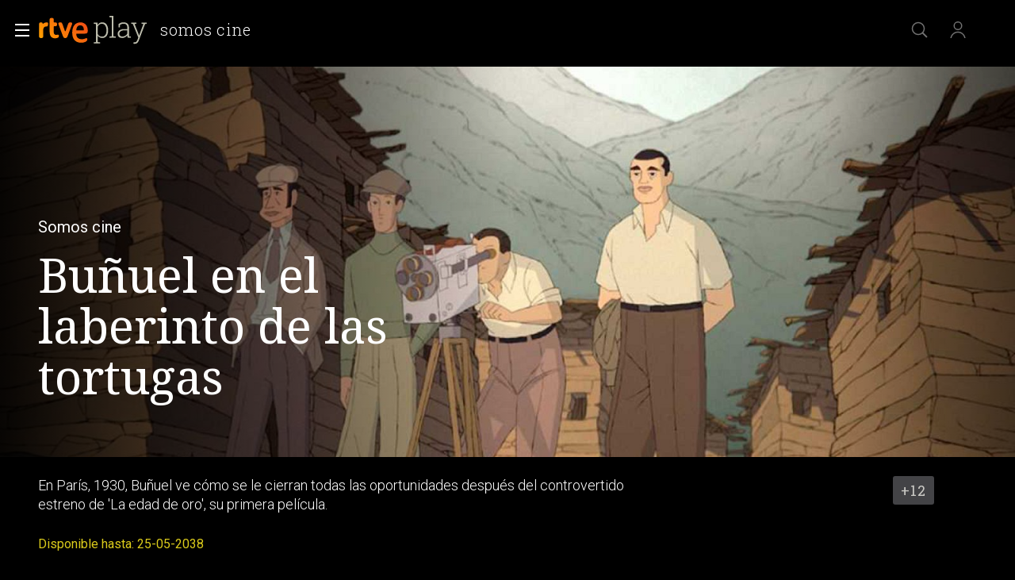

--- FILE ---
content_type: image/svg+xml
request_url: https://css2.rtve.es/css/rtve.2021/i/otros-logos/imdb.svg
body_size: 436
content:
<svg version="1.1" id="imdb_logo" xmlns="http://www.w3.org/2000/svg" xmlns:xlink="http://www.w3.org/1999/xlink" x="0px"
	 y="0px" viewBox="0 0 64 44" xml:space="preserve">
<path fill="#F5C518" d="M58.255,44H5.745C2.572,44,0,41.428,0,38.255V5.745C0,2.572,2.572,0,5.745,0h52.511
	C61.428,0,64,2.572,64,5.745v32.511C64,41.428,61.428,44,58.255,44z"/>
<path d="M6.4,31.6h5.333V12.4H6.4V31.6z M23.117,12.4l-1.194,8.969l-0.742-4.878c-0.215-1.563-0.421-2.926-0.619-4.091h-6.697v19.2
	h4.524l0.018-12.679L20.313,31.6h3.221l1.808-12.958L25.355,31.6h4.511V12.4H23.117z M32,31.6V12.4h8.325
	c1.882,0,3.408,1.515,3.408,3.388v12.423c0,1.871-1.524,3.388-3.408,3.388H32z M38.221,15.855c-0.212-0.114-0.616-0.169-1.205-0.169
	v12.598c0.777,0,1.255-0.14,1.435-0.432c0.179-0.288,0.271-1.067,0.271-2.346v-7.445c0-0.868-0.032-1.423-0.092-1.668
	C38.571,16.148,38.437,15.97,38.221,15.855z M53.792,17.207h0.341c1.915,0,3.467,1.5,3.467,3.347v7.698
	c0,1.849-1.552,3.347-3.467,3.347h-0.341c-1.172,0-2.208-0.561-2.835-1.421l-0.307,1.174h-4.783V12.4h5.103v6.166
	C51.629,17.744,52.645,17.207,53.792,17.207z M52.699,26.57V22.02c0-0.752-0.048-1.245-0.149-1.472
	c-0.101-0.227-0.502-0.373-0.783-0.373c-0.281,0-0.716,0.118-0.8,0.318v1.527v4.695v1.479c0.097,0.219,0.511,0.341,0.8,0.341
	c0.29,0,0.711-0.118,0.799-0.341C52.655,27.971,52.699,27.427,52.699,26.57z"/>
</svg>

--- FILE ---
content_type: image/svg+xml
request_url: https://css2.rtve.es/css/rtve.2021/i/otros-logos/ecart.svg
body_size: 620
content:
<svg id="ecartelera_logo" xmlns="http://www.w3.org/2000/svg" version="1.1" viewBox="0 0 64 44">
  <g opacity=".25">
    <path d="M5.745,0h52.51c3.171,0,5.745,2.574,5.745,5.745v32.51c0,3.171-2.574,5.745-5.745,5.745H5.744c-3.17,0-5.744-2.574-5.744-5.744V5.745C0,2.574,2.574,0,5.745,0Z" fill="#bcfe0a"/>
  </g>
  <path d="M28.917,38.11c-.87,0-1.577-.688-1.577-1.535,0-.868.711-1.574,1.584-1.574l.144.006,10.371-.003v-11.893h-20.858v11.853h5.808c.876.005,1.575.711,1.571,1.575,0,.84-.705,1.527-1.571,1.527h-5.871c-1.676,0-3.039-1.363-3.039-3.039v-11.98c0-.899.391-1.72,1.031-2.286-2.251-2.145-3.08-5.323-2.112-8.427,1.102-3.532,4.198-5.814,7.888-5.814,2.738,0,5.208,1.301,6.745,3.476,1.162-1.619,2.92-2.798,4.925-3.256.603-.14,1.224-.211,1.845-.211,1.934,0,3.812.689,5.287,1.94,1.977,1.636,3.087,4.152,2.959,6.726-.111,2.11-1.04,4.109-2.542,5.562.643.566,1.036,1.388,1.036,2.29v1.094l5.637-1.141c.093-.019.184-.028.275-.028.334,0,.667.118.964.34.364.273.581.722.581,1.201v9.164c0,.39-.172.805-.449,1.082-.301.302-.708.427-1,.446-.067.009-.145.014-.234.014-.923,0-3.157-.599-4.407-.956-.375-.064-.776-.347-1.019-.758-.231-.391-.287-.846-.154-1.249.221-.736.951-1.083,1.533-1.083.135,0,.266.018.388.053l2.24.505v-5.299l-4.395.885v7.748c0,1.676-1.363,3.039-3.039,3.039h-10.473l-.074.003ZM22.354,9.621c-1.435,0-2.834.581-3.84,1.593-.664.668-1.452,1.832-1.439,3.577,0,1.981,1.561,4.233,3.341,4.826.973.364,2.393.393,4.016.393h.87c.274,0,.524-.013.744-.023.198-.009.374-.017.525-.017h2.71c-1.173-1.446-1.83-3.269-1.821-5.177,0-1.216-.462-2.426-1.301-3.405-.978-1.139-2.33-1.767-3.805-1.767ZM35.752,9.624c-3.576.15-5.171,2.713-5.165,5.191.006,2.477,1.622,5.031,5.217,5.155,2.822,0,5.143-2.321,5.143-5.173s-2.329-5.164-5.196-5.173Z" fill="#bcfe0a"/>
</svg>

--- FILE ---
content_type: image/svg+xml
request_url: https://css2.rtve.es/css/rtve.2021/i/otros-logos/wiki.svg
body_size: 301
content:
<svg version="1.1" id="wiki_logo" xmlns="http://www.w3.org/2000/svg" xmlns:xlink="http://www.w3.org/1999/xlink" x="0px"
	 y="0px" viewBox="0 0 64 44" xml:space="preserve">
<path opacity="0.75" fill="#FFFFFF" d="M58.255,44H5.745C2.572,44,0,41.428,0,38.255V5.745C0,2.572,2.572,0,5.745,0h52.511
	C61.428,0,64,2.572,64,5.745v32.511C64,41.428,61.428,44,58.255,44z"/>
<path d="M53.454,8.103c0,0.262-0.212,0.474-0.474,0.474h-1.326c-0.484,0-0.919,0.293-1.101,0.74L38.455,39l-6.093-13.678L25.843,39
	L13.366,9.305c-0.186-0.441-0.618-0.728-1.096-0.728h-1.25c-0.262,0-0.474-0.212-0.474-0.474V7h10.78l-0.03,1.116
	c-0.007,0.257-0.217,0.461-0.474,0.461h-1.804c-0.671,0-1.132,0.677-0.885,1.301l8.76,22.16l4.43-9.602L25.724,9.3
	c-0.187-0.438-0.617-0.723-1.094-0.723h-0.871c-0.262,0-0.474-0.212-0.474-0.474V7h8.096v1.103c0,0.262-0.212,0.474-0.474,0.474
	c-0.683,0-1.144,0.699-0.874,1.327l3.308,7.707l3.378-7.7c0.276-0.629-0.185-1.334-0.871-1.334h-1.266
	c-0.262,0-0.474-0.212-0.474-0.474V7h8.479v1.103c0,0.262-0.212,0.474-0.474,0.474h-1.411c-0.462,0-0.882,0.267-1.077,0.685
	l-5.219,11.16l4.873,11.45l8.526-22.005c0.238-0.623-0.222-1.29-0.889-1.29H44.81c-0.262,0-0.474-0.212-0.474-0.474V7h9.119
	L53.454,8.103L53.454,8.103z"/>
</svg>


--- FILE ---
content_type: application/javascript; charset=UTF-8
request_url: https://dev.visualwebsiteoptimizer.com/j.php?a=864486&u=https%3A%2F%2Fwww.rtve.es%2Fplay%2Fvideos%2Fsomos-cine%2Fbunuel-laberinto-tortugas%2F5807848%2F&vn=2.1&x=true
body_size: 12297
content:
(function(){function _vwo_err(e){function gE(e,a){return"https://dev.visualwebsiteoptimizer.com/ee.gif?a=864486&s=j.php&_cu="+encodeURIComponent(window.location.href)+"&e="+encodeURIComponent(e&&e.message&&e.message.substring(0,1e3)+"&vn=")+(e&&e.code?"&code="+e.code:"")+(e&&e.type?"&type="+e.type:"")+(e&&e.status?"&status="+e.status:"")+(a||"")}var vwo_e=gE(e);try{typeof navigator.sendBeacon==="function"?navigator.sendBeacon(vwo_e):(new Image).src=vwo_e}catch(err){}}try{var extE=0,prevMode=false;window._VWO_Jphp_StartTime = (window.performance && typeof window.performance.now === 'function' ? window.performance.now() : new Date().getTime());;;(function(){window._VWO=window._VWO||{};var aC=window._vwo_code;if(typeof aC==='undefined'){window._vwo_mt='dupCode';return;}if(window._VWO.sCL){window._vwo_mt='dupCode';window._VWO.sCDD=true;try{if(aC){clearTimeout(window._vwo_settings_timer);var h=document.querySelectorAll('#_vis_opt_path_hides');var x=h[h.length>1?1:0];x&&x.remove();}}catch(e){}return;}window._VWO.sCL=true;;window._vwo_mt="live";var localPreviewObject={};var previewKey="_vis_preview_"+864486;var wL=window.location;;try{localPreviewObject[previewKey]=window.localStorage.getItem(previewKey);JSON.parse(localPreviewObject[previewKey])}catch(e){localPreviewObject[previewKey]=""}try{window._vwo_tm="";var getMode=function(e){var n;if(window.name.indexOf(e)>-1){n=window.name}else{n=wL.search.match("_vwo_m=([^&]*)");n=n&&atob(decodeURIComponent(n[1]))}return n&&JSON.parse(n)};var ccMode=getMode("_vwo_cc");if(window.name.indexOf("_vis_heatmap")>-1||window.name.indexOf("_vis_editor")>-1||ccMode||window.name.indexOf("_vis_preview")>-1){try{if(ccMode){window._vwo_mt=decodeURIComponent(wL.search.match("_vwo_m=([^&]*)")[1])}else if(window.name&&JSON.parse(window.name)){window._vwo_mt=window.name}}catch(e){if(window._vwo_tm)window._vwo_mt=window._vwo_tm}}else if(window._vwo_tm.length){window._vwo_mt=window._vwo_tm}else if(location.href.indexOf("_vis_opt_preview_combination")!==-1&&location.href.indexOf("_vis_test_id")!==-1){window._vwo_mt="sharedPreview"}else if(localPreviewObject[previewKey]){window._vwo_mt=JSON.stringify(localPreviewObject)}if(window._vwo_mt!=="live"){;if(typeof extE!=="undefined"){extE=1}if(!getMode("_vwo_cc")){(function(){var cParam='';try{if(window.VWO&&window.VWO.appliedCampaigns){var campaigns=window.VWO.appliedCampaigns;for(var cId in campaigns){if(campaigns.hasOwnProperty(cId)){var v=campaigns[cId].v;if(cId&&v){cParam='&c='+cId+'-'+v+'-1';break;}}}}}catch(e){}var prevMode=false;_vwo_code.load('https://dev.visualwebsiteoptimizer.com/j.php?mode='+encodeURIComponent(window._vwo_mt)+'&a=864486&f=1&u='+encodeURIComponent(window._vis_opt_url||document.URL)+'&eventArch=true'+'&x=true'+cParam,{sL:window._vwo_code.sL});if(window._vwo_code.sL){prevMode=true;}})();}else{(function(){window._vwo_code&&window._vwo_code.finish();_vwo_ccc={u:"/j.php?a=864486&u=https%3A%2F%2Fwww.rtve.es%2Fplay%2Fvideos%2Fsomos-cine%2Fbunuel-laberinto-tortugas%2F5807848%2F&vn=2.1&x=true"};var s=document.createElement("script");s.src="https://app.vwo.com/visitor-behavior-analysis/dist/codechecker/cc.min.js?r="+Math.random();document.head.appendChild(s)})()}}}catch(e){var vwo_e=new Image;vwo_e.src="https://dev.visualwebsiteoptimizer.com/ee.gif?s=mode_det&e="+encodeURIComponent(e&&e.stack&&e.stack.substring(0,1e3)+"&vn=");aC&&window._vwo_code.finish()}})();
;;window._vwo_cookieDomain="rtve.es";;;;_vwo_surveyAssetsBaseUrl="https://cdn.visualwebsiteoptimizer.com/";;if(prevMode){return}if(window._vwo_mt === "live"){window.VWO=window.VWO||[];window._vwo_acc_id=864486;window.VWO._=window.VWO._||{};;;window.VWO.visUuid="DC34DB232B0C0564973547EAE34710E7A|21aad6f0c07e942f3bf679ad308b848b";
;_vwo_code.sT=_vwo_code.finished();(function(c,a,e,d,b,z,g,sT){if(window.VWO._&&window.VWO._.isBot)return;const cookiePrefix=window._vwoCc&&window._vwoCc.cookiePrefix||"";const useLocalStorage=sT==="ls";const cookieName=cookiePrefix+"_vwo_uuid_v2";const escapedCookieName=cookieName.replace(/([.*+?^${}()|[\]\\])/g,"\\$1");const cookieDomain=g;function getValue(){if(useLocalStorage){return localStorage.getItem(cookieName)}else{const regex=new RegExp("(^|;\\s*)"+escapedCookieName+"=([^;]*)");const match=e.cookie.match(regex);return match?decodeURIComponent(match[2]):null}}function setValue(value,days){if(useLocalStorage){localStorage.setItem(cookieName,value)}else{e.cookie=cookieName+"="+value+"; expires="+new Date(864e5*days+ +new Date).toGMTString()+"; domain="+cookieDomain+"; path=/"}}let existingValue=null;if(sT){const cookieRegex=new RegExp("(^|;\\s*)"+escapedCookieName+"=([^;]*)");const cookieMatch=e.cookie.match(cookieRegex);const cookieValue=cookieMatch?decodeURIComponent(cookieMatch[2]):null;const lsValue=localStorage.getItem(cookieName);if(useLocalStorage){if(lsValue){existingValue=lsValue;if(cookieValue){e.cookie=cookieName+"=; expires=Thu, 01 Jan 1970 00:00:01 GMT; domain="+cookieDomain+"; path=/"}}else if(cookieValue){localStorage.setItem(cookieName,cookieValue);e.cookie=cookieName+"=; expires=Thu, 01 Jan 1970 00:00:01 GMT; domain="+cookieDomain+"; path=/";existingValue=cookieValue}}else{if(cookieValue){existingValue=cookieValue;if(lsValue){localStorage.removeItem(cookieName)}}else if(lsValue){e.cookie=cookieName+"="+lsValue+"; expires="+new Date(864e5*366+ +new Date).toGMTString()+"; domain="+cookieDomain+"; path=/";localStorage.removeItem(cookieName);existingValue=lsValue}}a=existingValue||a}else{const regex=new RegExp("(^|;\\s*)"+escapedCookieName+"=([^;]*)");const match=e.cookie.match(regex);a=match?decodeURIComponent(match[2]):a}-1==e.cookie.indexOf("_vis_opt_out")&&-1==d.location.href.indexOf("vwo_opt_out=1")&&(window.VWO.visUuid=a),a=a.split("|"),b=new Image,g=window._vis_opt_domain||c||d.location.hostname.replace(/^www\./,""),b.src="https://dev.visualwebsiteoptimizer.com/eu01/v.gif?cd="+(window._vis_opt_cookieDays||0)+"&a=864486&d="+encodeURIComponent(d.location.hostname.replace(/^www\./,"") || c)+"&u="+a[0]+"&h="+a[1]+"&t="+z,d.vwo_iehack_queue=[b],setValue(a.join("|"),366)})("rtve.es",window.VWO.visUuid,document,window,0,_vwo_code.sT,"rtve.es","false"||null);
;clearTimeout(window._vwo_settings_timer);window._vwo_settings_timer=null;;;;;var vwoCode=window._vwo_code;if(vwoCode.filterConfig&&vwoCode.filterConfig.filterTime==="balanced"){vwoCode.removeLoaderAndOverlay()}var vwo_CIF=false;var UAP=false;;;var _vwo_style=document.getElementById('_vis_opt_path_hides'),_vwo_css=(vwoCode.hide_element_style?vwoCode.hide_element_style():'{opacity:0 !important;filter:alpha(opacity=0) !important;background:none !important;transition:none !important;}')+':root {--vwo-el-opacity:0 !important;--vwo-el-filter:alpha(opacity=0) !important;--vwo-el-bg:none !important;--vwo-el-ts:none !important;}',_vwo_text=window._vwo_code.sL ? '' : "" + _vwo_css;if (_vwo_style) { var e = _vwo_style.classList.contains("_vis_hide_layer") && _vwo_style; if (UAP && !UAP() && vwo_CIF && !vwo_CIF()) { e ? e.parentNode.removeChild(e) : _vwo_style.parentNode.removeChild(_vwo_style) } else { if (e) { var t = _vwo_style = document.createElement("style"), o = document.getElementsByTagName("head")[0], s = document.querySelector("#vwoCode"); t.setAttribute("id", "_vis_opt_path_hides"), s && t.setAttribute("nonce", s.nonce), t.setAttribute("type", "text/css"), o.appendChild(t) } if (_vwo_style.styleSheet) _vwo_style.styleSheet.cssText = _vwo_text; else { var l = document.createTextNode(_vwo_text); _vwo_style.appendChild(l) } e ? e.parentNode.removeChild(e) : _vwo_style.removeChild(_vwo_style.childNodes[0])}};window.VWO.ssMeta = { enabled: 0, noSS: 0 };;;VWO._=VWO._||{};window._vwo_clicks=false;VWO._.allSettings=(function(){return{dataStore:{campaigns:{94:{"id":94,"ss":null,"triggers":[16709430],"name":"Flujo login\/registro (total interacción)","metrics":[{"id":1,"metricId":0,"type":"g"},{"id":2,"metricId":0,"type":"g"}],"status":"RUNNING","type":"INSIGHTS_FUNNEL","version":16,"exclude_url":"","stag":0,"comb_n":{"1":"website"},"goals":{"2":{"url":"#gigya-login-form > div.gigya-layout-row.with-divider > div.gigya-layout-cell.responsive.with-site-login > a, #gigya-login-form > div.gigya-layout-row.with-divider > div.gigya-layout-cell.responsive.with-site-login > div.gigya-composite-control.gigya-composite-control-submit > input","identifier":"vwo_dom_click","mca":true,"type":"CUSTOM_GOAL"},"1":{"url":["open_users"],"identifier":"vwo_dom_click","mca":true,"type":"CUSTOM_GOAL"}},"clickmap":0,"sections":{"1":{"triggers":[],"globalWidgetSnippetIds":{"1":[]},"path":"","variations":{"1":[]}}},"mt":{"2":"16709451","1":"16709448"},"combs":{"1":1},"ibe":1,"multiple_domains":0,"ep":1752754836000,"globalCode":[],"manual":false,"segment_code":"(_vwo_s().f_b(_vwo_s().gC('UID')))","urlRegex":".*","pc_traffic":100}, 99:{"id":99,"ss":null,"triggers":[16709313],"name":"Prueba acceso login\/registro (RRSS) (Audiencia segmentada)","metrics":[{"id":1,"metricId":0,"type":"g"},{"id":2,"metricId":0,"type":"g"}],"status":"RUNNING","type":"INSIGHTS_FUNNEL","version":10,"exclude_url":"","stag":0,"comb_n":{"1":"website"},"goals":{"2":{"url":"#Facebook_btn > div, #Google_btn > div, #Twitter_btn > div, #Apple_btn > div","identifier":"vwo_dom_click","mca":true,"type":"CUSTOM_GOAL"},"1":{"url":["open_users"],"identifier":"vwo_dom_click","mca":true,"type":"CUSTOM_GOAL"}},"clickmap":0,"sections":{"1":{"triggers":[],"globalWidgetSnippetIds":{"1":[]},"path":"","variations":{"1":[]}}},"mt":{"2":"16709319","1":"16709316"},"combs":{"1":1},"ibe":1,"multiple_domains":0,"ep":1753698615000,"globalCode":[],"manual":false,"segment_code":"(_vwo_s().f_b(_vwo_s().gC('UID')))","urlRegex":".*","pc_traffic":100}, 98:{"id":98,"ss":null,"triggers":[16709076],"name":"Prueba acceso login\/registro (login) (Audiencia segmentada)","metrics":[{"id":1,"metricId":0,"type":"g"},{"id":2,"metricId":0,"type":"g"}],"status":"RUNNING","type":"INSIGHTS_FUNNEL","version":8,"exclude_url":"","stag":0,"comb_n":{"1":"website"},"goals":{"2":{"url":"#gigya-login-form > div.gigya-layout-row.with-divider > div.gigya-layout-cell.responsive.with-site-login > div.gigya-composite-control.gigya-composite-control-submit > input","identifier":"vwo_dom_click","mca":true,"type":"CUSTOM_GOAL"},"1":{"url":["open_users"],"identifier":"vwo_dom_click","mca":true,"type":"CUSTOM_GOAL"}},"clickmap":0,"sections":{"1":{"triggers":[],"globalWidgetSnippetIds":{"1":[]},"path":"","variations":{"1":[]}}},"mt":{"2":"16709082","1":"16709079"},"combs":{"1":1},"ibe":1,"multiple_domains":0,"ep":1753697708000,"globalCode":[],"manual":false,"segment_code":"(_vwo_s().f_b(_vwo_s().gC('UID')))","urlRegex":".*","pc_traffic":100}, 47:{"id":47,"ss":null,"triggers":[11888746],"name":"Click inicio de sesión Report","metrics":[{"id":1,"metricId":1300483,"type":"m"}],"status":"RUNNING","type":"INSIGHTS_METRIC","version":2,"exclude_url":"","stag":0,"comb_n":[],"goals":{"1":{"url":"#open_users > a","identifier":"vwo_dom_click","mca":false,"type":"CUSTOM_GOAL"}},"clickmap":0,"sections":{"1":{"triggers":[],"path":"","variations":[]}},"mt":{"1":"11888749"},"combs":[],"ibe":1,"multiple_domains":0,"ep":1741083634000,"globalCode":[],"manual":false,"segment_code":"true","urlRegex":".*","pc_traffic":100}, 61:{"id":61,"ss":null,"triggers":[15815129],"name":"Click en Registro Report","metrics":[{"id":1,"metricId":1591970,"type":"m"}],"status":"RUNNING","type":"INSIGHTS_METRIC","version":2,"exclude_url":"","stag":0,"comb_n":[],"cEV":1,"goals":{"1":{"url":".boton, #gigya-login-form > div:nth-child(2) > div:nth-child(2) > div:nth-child(11) > input:nth-child(1)","identifier":"vwo_dom_click","mca":false,"type":"CUSTOM_GOAL"}},"clickmap":0,"sections":{"1":{"triggers":[],"path":"","variations":[]}},"mt":{"1":"15815132"},"combs":[],"ibe":1,"multiple_domains":0,"ep":1751572204000,"globalCode":[],"manual":false,"segment_code":"true","urlRegex":".*","pc_traffic":100}, 55:{"id":55,"ss":null,"triggers":[12819060],"name":"Click Episodios Valle Salvaje","metrics":[{"id":15,"metricId":0,"type":"g"}],"status":"RUNNING","type":"TRACK","version":1,"exclude_url":"","funnel":[{"id":58,"ss":null,"triggers":["8834487"],"name":"New Funnel","status":"RUNNING","isSpaRevertFeatureEnabled":true,"type":"FUNNEL","version":1,"exclude_url":"","v":1,"goals":[{"id":16,"type":"SEPARATE_PAGE"},{"id":17,"type":"SEPARATE_PAGE"},{"id":15,"type":"CLICK_ELEMENT"}],"clickmap":0,"sections":{"1":{"variations":[],"path":""}},"comb_n":{"1":"Website"},"combs":{"1":1},"ibe":1,"multiple_domains":0,"ep":1743506270000,"globalCode":[],"manual":false,"segment_code":"true","urlRegex":".*","pc_traffic":100}],"stag":0,"comb_n":{"1":"Website"},"goals":{"15":{"mca":false,"pUrl":"^https\\:\\\/\\\/rtve\\.es\\\/play\\\/videos\\\/valle\\-salvaje\\\/?(?:[\\?#].*)?$","pExcludeUrl":"","type":"CLICK_ELEMENT","url":"#topPage > div > div:nth-child(4) > section > nav > ul > li:nth-child(2) > a"}},"clickmap":0,"sections":{"1":{"triggers":[],"path":"","variations":[]}},"mt":{"15":"12819324"},"combs":{"1":1},"ibe":1,"multiple_domains":0,"ep":1743506054000,"globalCode":[],"manual":false,"segment_code":"true","urlRegex":"^https\\:\\\/\\\/rtve\\.es\\\/.*$","pc_traffic":100}, 56:{"id":56,"ss":null,"triggers":[12819231],"name":"Página RTVE Play","metrics":[{"id":16,"metricId":0,"type":"g"}],"status":"RUNNING","type":"TRACK","version":1,"exclude_url":"","funnel":[{"id":58,"ss":null,"triggers":["8834487"],"name":"New Funnel","status":"RUNNING","isSpaRevertFeatureEnabled":true,"type":"FUNNEL","version":1,"exclude_url":"","v":1,"goals":[{"id":16,"type":"SEPARATE_PAGE"},{"id":17,"type":"SEPARATE_PAGE"},{"id":15,"type":"CLICK_ELEMENT"}],"clickmap":0,"sections":{"1":{"variations":[],"path":""}},"comb_n":{"1":"Website"},"combs":{"1":1},"ibe":1,"multiple_domains":0,"ep":1743506270000,"globalCode":[],"manual":false,"segment_code":"true","urlRegex":".*","pc_traffic":100}],"stag":0,"comb_n":{"1":"Website"},"goals":{"16":{"excludeUrl":"","mca":false,"type":"SEPARATE_PAGE","urlRegex":"^https\\:\\\/\\\/rtve\\.es\\\/play\\\/?(?:[\\?#].*)?$","pUrl":"","pExcludeUrl":""}},"clickmap":0,"sections":{"1":{"triggers":[],"path":"","variations":[]}},"mt":{"16":"12819318"},"combs":{"1":1},"ibe":1,"multiple_domains":0,"ep":1743506207000,"globalCode":[],"manual":false,"segment_code":"true","urlRegex":"^https\\:\\\/\\\/rtve\\.es\\\/.*$","pc_traffic":100}, 57:{"id":57,"ss":null,"triggers":[12819267],"name":"Página Valle Salvaje","metrics":[{"id":17,"metricId":0,"type":"g"}],"status":"RUNNING","type":"TRACK","version":1,"exclude_url":"","funnel":[{"id":58,"ss":null,"triggers":["8834487"],"name":"New Funnel","status":"RUNNING","isSpaRevertFeatureEnabled":true,"type":"FUNNEL","version":1,"exclude_url":"","v":1,"goals":[{"id":16,"type":"SEPARATE_PAGE"},{"id":17,"type":"SEPARATE_PAGE"},{"id":15,"type":"CLICK_ELEMENT"}],"clickmap":0,"sections":{"1":{"variations":[],"path":""}},"comb_n":{"1":"Website"},"combs":{"1":1},"ibe":1,"multiple_domains":0,"ep":1743506270000,"globalCode":[],"manual":false,"segment_code":"true","urlRegex":".*","pc_traffic":100}],"stag":0,"comb_n":{"1":"Website"},"goals":{"17":{"excludeUrl":"","mca":false,"type":"SEPARATE_PAGE","urlRegex":"^https\\:\\\/\\\/rtve\\.es\\\/play\\\/videos\\\/valle\\-salvaje\\\/?(?:[\\?#].*)?$","pUrl":"","pExcludeUrl":""}},"clickmap":0,"sections":{"1":{"triggers":[],"path":"","variations":[]}},"mt":{"17":"12819321"},"combs":{"1":1},"ibe":1,"multiple_domains":0,"ep":1743506239000,"globalCode":[],"manual":false,"segment_code":"true","urlRegex":"^https\\:\\\/\\\/rtve\\.es\\\/.*$","pc_traffic":100}, 68:{"id":68,"ss":null,"triggers":[16008329],"name":"Click verificar código Report","metrics":[{"id":1,"metricId":1602230,"type":"m"}],"status":"RUNNING","type":"INSIGHTS_METRIC","version":2,"exclude_url":"","stag":0,"comb_n":[],"cEV":1,"goals":{"1":{"url":"VERIFICAR","identifier":"vwo_dom_click","mca":false,"type":"CUSTOM_GOAL"}},"clickmap":0,"sections":{"1":{"triggers":[],"path":"","variations":[]}},"mt":{"1":"16008332"},"combs":[],"ibe":1,"multiple_domains":0,"ep":1752068663000,"globalCode":[],"manual":false,"segment_code":"true","urlRegex":".*","pc_traffic":100}, 71:{"id":71,"ss":null,"triggers":[16038467],"name":"Prueba acceso login\/registro (crear cuenta)","metrics":[{"id":1,"metricId":0,"type":"g"},{"id":2,"metricId":0,"type":"g"},{"id":3,"metricId":0,"type":"g"},{"id":4,"metricId":0,"type":"g"}],"status":"RUNNING","type":"INSIGHTS_FUNNEL","version":4,"exclude_url":"","stag":0,"comb_n":{"1":"website"},"cEV":1,"goals":{"3":{"url":"#register-site-login > div.gigya-composite-control.gigya-composite-control-submit > input","identifier":"vwo_dom_click","mca":true,"type":"CUSTOM_GOAL"},"1":{"url":["open_users"],"identifier":"vwo_dom_click","mca":true,"type":"CUSTOM_GOAL"},"4":{"url":"#gigya-otp-update-form > div:nth-child(3) > div.gigya-composite-control.gigya-composite-control-submit > input","identifier":"vwo_dom_click","mca":true,"type":"CUSTOM_GOAL"},"2":{"url":"CREAR UNA CUENTA NUEVA","identifier":"vwo_dom_click","mca":true,"type":"CUSTOM_GOAL"}},"clickmap":0,"sections":{"1":{"triggers":[],"globalWidgetSnippetIds":{"1":[]},"path":"","variations":{"1":[]}}},"mt":{"3":"16038476","1":"16038470","4":"16038479","2":"16038473"},"combs":{"1":1},"ibe":1,"multiple_domains":0,"ep":1752141967000,"globalCode":[],"manual":false,"segment_code":"true","urlRegex":".*","pc_traffic":100}, 74:{"id":74,"ss":null,"triggers":[16038893],"name":"Prueba acceso login\/registro (login)","metrics":[{"id":1,"metricId":0,"type":"g"},{"id":2,"metricId":0,"type":"g"}],"status":"RUNNING","type":"INSIGHTS_FUNNEL","version":6,"exclude_url":"","stag":0,"comb_n":{"1":"website"},"cEV":1,"goals":{"2":{"url":"#gigya-login-form > div.gigya-layout-row.with-divider > div.gigya-layout-cell.responsive.with-site-login > div.gigya-composite-control.gigya-composite-control-submit > input","identifier":"vwo_dom_click","mca":true,"type":"CUSTOM_GOAL"},"1":{"url":["open_users"],"identifier":"vwo_dom_click","mca":true,"type":"CUSTOM_GOAL"}},"clickmap":0,"sections":{"1":{"triggers":[],"globalWidgetSnippetIds":{"1":[]},"path":"","variations":{"1":[]}}},"mt":{"2":"16038899","1":"16038896"},"combs":{"1":1},"ibe":1,"multiple_domains":0,"ep":1752143567000,"globalCode":[],"manual":false,"segment_code":"true","urlRegex":".*","pc_traffic":100}, 80:{"id":80,"ss":null,"triggers":[16050305],"name":"Click verificar código (By VWO Support) Report","metrics":[{"id":1,"metricId":1605797,"type":"m"}],"status":"RUNNING","type":"INSIGHTS_METRIC","version":2,"exclude_url":"","stag":0,"comb_n":[],"cEV":1,"goals":{"1":{"url":["gigya-input-submit"],"identifier":"vwo_dom_click","mca":false,"type":"CUSTOM_GOAL"}},"clickmap":0,"sections":{"1":{"triggers":[],"path":"","variations":[]}},"mt":{"1":"16050308"},"combs":[],"ibe":1,"multiple_domains":0,"ep":1752165643000,"globalCode":[],"manual":false,"segment_code":"true","urlRegex":".*","pc_traffic":100}, 81:{"id":81,"ss":null,"triggers":[16057295],"name":"Click verificar código 1 Report","metrics":[{"id":1,"metricId":1606430,"type":"m"}],"status":"RUNNING","type":"INSIGHTS_METRIC","version":2,"exclude_url":"","stag":0,"comb_n":[],"cEV":1,"goals":{"1":{"url":"#gigya-otp-update-form > div:nth-of-type(3) > div:nth-of-type(1) > input:nth-of-type(1)","identifier":"vwo_dom_click","mca":false,"type":"CUSTOM_GOAL"}},"clickmap":0,"sections":{"1":{"triggers":[],"path":"","variations":[]}},"mt":{"1":"16057298"},"combs":[],"ibe":1,"multiple_domains":0,"ep":1752180989000,"globalCode":[],"manual":false,"segment_code":"true","urlRegex":".*","pc_traffic":100}, 25:{"id":25,"ss":null,"triggers":[8541074],"name":"Crear nueva cuenta","metrics":[],"status":"RUNNING","type":"ANALYZE_FORM","version":2,"exclude_url":"","stag":0,"comb_n":{"1":"website"},"forms":["form[id='gigya-register-form']"],"goals":{"1":{"excludeUrl":"","mca":false,"pUrl":"^.*$","urlRegex":"^.*$","type":"ENGAGEMENT"}},"clickmap":0,"segment_code":"true","mt":[],"combs":{"1":1},"ibe":1,"multiple_domains":0,"ep":1727857940000,"globalCode":[],"manual":false,"sections":{"1":{"triggers":[],"path":"","variations":{"1":[]}}},"urlRegex":"^https\\:\\\/\\\/rtve\\.es.*$","pc_traffic":100}, 33:{"id":33,"ss":null,"triggers":[8834559],"name":"Click verificar código","metrics":[{"id":12,"metricId":0,"type":"g"}],"status":"RUNNING","type":"TRACK","version":1,"exclude_url":"","stag":0,"comb_n":{"1":"Website"},"goals":{"12":{"mca":false,"pUrl":"^https\\:\\\/\\\/rtve\\.es.*$","pExcludeUrl":"","type":"CLICK_ELEMENT","url":"#gigya-otp-update-form > div:nth-child(3) > div.gigya-composite-control.gigya-composite-control-submit > input"}},"clickmap":0,"sections":{"1":{"triggers":[],"path":"","variations":[]}},"mt":{"12":"8834562"},"combs":{"1":1},"ibe":1,"multiple_domains":0,"ep":1729067453000,"globalCode":[],"manual":false,"segment_code":"true","urlRegex":"^https\\:\\\/\\\/rtve\\.es.*$","pc_traffic":100}, 26:{"id":26,"ss":null,"triggers":[8834232],"name":"Inicio sesión","metrics":[{"id":6,"metricId":0,"type":"g"}],"status":"RUNNING","type":"TRACK","version":1,"exclude_url":"","stag":0,"comb_n":{"1":"Website"},"goals":{"6":{"mca":false,"pUrl":"^https\\:\\\/\\\/rtve\\.es.*$","pExcludeUrl":"","type":"CLICK_ELEMENT","url":"#gigya-login-form > div.gigya-layout-row.with-divider > div.gigya-layout-cell.responsive.with-site-login > div.gigya-composite-control.gigya-composite-control-submit > input"}},"clickmap":0,"sections":{"1":{"triggers":[],"path":"","variations":[]}},"mt":{"6":"8834235"},"combs":{"1":1},"ibe":1,"multiple_domains":0,"ep":1729066547000,"globalCode":[],"manual":false,"segment_code":"true","urlRegex":"^https\\:\\\/\\\/rtve\\.es.*$","pc_traffic":100}, 27:{"id":27,"ss":null,"triggers":[8834313],"name":"Crear cuenta","metrics":[{"id":7,"metricId":0,"type":"g"}],"status":"RUNNING","type":"TRACK","version":1,"stag":0,"exclude_url":"","funnel":[{"id":32,"ss":null,"triggers":["8834487"],"name":"crear cuenta facebook","status":"RUNNING","isSpaRevertFeatureEnabled":true,"type":"FUNNEL","version":1,"exclude_url":"","v":2,"goals":[{"id":7,"type":"CLICK_ELEMENT"},{"id":8,"type":"CLICK_ELEMENT"},{"id":9,"type":"CLICK_ELEMENT"}],"clickmap":0,"sections":{"1":{"variations":[],"path":""}},"comb_n":{"1":"Website"},"combs":{"1":1},"ibe":1,"multiple_domains":0,"ep":1729067300000,"globalCode":[],"manual":false,"segment_code":"true","urlRegex":".*","pc_traffic":100}],"comb_n":{"1":"Website"},"cEV":1,"goals":{"7":{"mca":false,"pUrl":"^https\\:\\\/\\\/rtve\\.es.*$","pExcludeUrl":"","type":"CLICK_ELEMENT","url":"#gigya-login-form > div.gigya-layout-row.with-divider > div.gigya-layout-cell.responsive.with-site-login > a"}},"clickmap":0,"sections":{"1":{"triggers":[],"path":"","variations":[]}},"mt":{"7":"17693118"},"combs":{"1":1},"ibe":1,"multiple_domains":0,"ep":1729066630000,"globalCode":[],"manual":false,"segment_code":"true","urlRegex":"^https\\:\\\/\\\/rtve\\.es.*$","pc_traffic":100}, 28:{"id":28,"ss":null,"triggers":[8834331],"name":"Click crear cuenta red social","metrics":[{"id":8,"metricId":0,"type":"g"}],"status":"RUNNING","type":"TRACK","version":1,"stag":0,"exclude_url":"","funnel":[{"id":32,"ss":null,"triggers":["8834487"],"name":"crear cuenta facebook","status":"RUNNING","isSpaRevertFeatureEnabled":true,"type":"FUNNEL","version":1,"exclude_url":"","v":2,"goals":[{"id":7,"type":"CLICK_ELEMENT"},{"id":8,"type":"CLICK_ELEMENT"},{"id":9,"type":"CLICK_ELEMENT"}],"clickmap":0,"sections":{"1":{"variations":[],"path":""}},"comb_n":{"1":"Website"},"combs":{"1":1},"ibe":1,"multiple_domains":0,"ep":1729067300000,"globalCode":[],"manual":false,"segment_code":"true","urlRegex":".*","pc_traffic":100}],"comb_n":{"1":"Website"},"cEV":1,"goals":{"8":{"mca":false,"pUrl":"^https\\:\\\/\\\/rtve\\.es.*$","pExcludeUrl":"","type":"CLICK_ELEMENT","url":"#register-site-login > div:nth-child(1) > button"}},"clickmap":0,"sections":{"1":{"triggers":[],"path":"","variations":[]}},"mt":{"8":"17693121"},"combs":{"1":1},"ibe":1,"multiple_domains":0,"ep":1729066728000,"globalCode":[],"manual":false,"segment_code":"true","urlRegex":"^https\\:\\\/\\\/rtve\\.es.*$","pc_traffic":100}, 29:{"id":29,"ss":null,"triggers":[8834361],"name":"Crear cuenta facebook","metrics":[{"id":9,"metricId":0,"type":"g"}],"status":"RUNNING","type":"TRACK","version":1,"stag":0,"exclude_url":"","funnel":[{"id":32,"ss":null,"triggers":["8834487"],"name":"crear cuenta facebook","status":"RUNNING","isSpaRevertFeatureEnabled":true,"type":"FUNNEL","version":1,"exclude_url":"","v":2,"goals":[{"id":7,"type":"CLICK_ELEMENT"},{"id":8,"type":"CLICK_ELEMENT"},{"id":9,"type":"CLICK_ELEMENT"}],"clickmap":0,"sections":{"1":{"variations":[],"path":""}},"comb_n":{"1":"Website"},"combs":{"1":1},"ibe":1,"multiple_domains":0,"ep":1729067300000,"globalCode":[],"manual":false,"segment_code":"true","urlRegex":".*","pc_traffic":100}],"comb_n":{"1":"Website"},"cEV":1,"goals":{"9":{"mca":false,"pUrl":"^https\\:\\\/\\\/rtve\\.es\\\/?(?:[\\?#].*)?$","pExcludeUrl":"","type":"CLICK_ELEMENT","url":"#Facebook_btn > div"}},"clickmap":0,"sections":{"1":{"triggers":[],"path":"","variations":[]}},"mt":{"9":"17693124"},"combs":{"1":1},"ibe":1,"multiple_domains":0,"ep":1729066830000,"globalCode":[],"manual":false,"segment_code":"true","urlRegex":"^https\\:\\\/\\\/rtve\\.es.*$","pc_traffic":100}, 30:{"id":30,"ss":null,"triggers":[8834382],"name":"Click crear cuenta Gmail","metrics":[{"id":10,"metricId":0,"type":"g"}],"status":"RUNNING","type":"TRACK","version":1,"exclude_url":"","stag":0,"comb_n":{"1":"Website"},"goals":{"10":{"mca":false,"pUrl":"^https\\:\\\/\\\/rtve\\.es.*$","pExcludeUrl":"","type":"CLICK_ELEMENT","url":"#Google_btn > div"}},"clickmap":0,"sections":{"1":{"triggers":[],"path":"","variations":[]}},"mt":{"10":"8834385"},"combs":{"1":1},"ibe":1,"multiple_domains":0,"ep":1729066898000,"globalCode":[],"manual":false,"segment_code":"true","urlRegex":"^https\\:\\\/\\\/rtve\\.es.*$","pc_traffic":100}, 3:{"aK":1,"wl":"","ss":null,"triggers":[18640580],"name":"Recording","metrics":[],"status":"RUNNING","cEV":1,"bl":"","type":"ANALYZE_RECORDING","sections":{"1":{"triggers":[],"globalWidgetSnippetIds":{"1":[]},"path":"","variations":{"1":[]}}},"version":2,"id":3,"exclude_url":"","stag":0,"goals":{"1":{"excludeUrl":"","mca":false,"pUrl":"^.*$","urlRegex":"^.*$","type":"ENGAGEMENT"}},"comb_n":{"1":"website"},"combs":{"1":1},"clickmap":0,"urlRegex":"^.*$","mt":[],"segment_code":"true","ibe":1,"multiple_domains":0,"ep":1711362263000,"cnv":{"fps":2,"res":480},"manual":false,"main":true,"globalCode":[],"pc_traffic":100}, 64:{"id":64,"ss":null,"triggers":[15962054],"name":"Embudo crear cuenta (verificar = path)","metrics":[{"id":1,"metricId":0,"type":"g"},{"id":2,"metricId":0,"type":"g"},{"id":3,"metricId":0,"type":"g"},{"id":4,"metricId":0,"type":"g"}],"status":"RUNNING","type":"INSIGHTS_FUNNEL","version":2,"exclude_url":"","stag":0,"comb_n":{"1":"website"},"cEV":1,"goals":{"3":{"url":"#register-site-login > div.gigya-composite-control.gigya-composite-control-submit > input","identifier":"vwo_dom_click","mca":true,"type":"CUSTOM_GOAL"},"1":{"url":["icon.progressBar.play"],"identifier":"vwo_dom_click","mca":true,"type":"CUSTOM_GOAL"},"4":{"url":"#gigya-otp-update-form > div:nth-child(3) > div.gigya-composite-control.gigya-composite-control-submit > input","identifier":"vwo_dom_click","mca":true,"type":"CUSTOM_GOAL"},"2":{"url":["btn-register"],"identifier":"vwo_dom_click","mca":true,"type":"CUSTOM_GOAL"}},"clickmap":0,"sections":{"1":{"triggers":[],"globalWidgetSnippetIds":{"1":[]},"path":"","variations":{"1":[]}}},"mt":{"3":"16708362","1":"16708356","4":"16708365","2":"16708359"},"combs":{"1":1},"ibe":1,"multiple_domains":0,"ep":1751974735000,"globalCode":[],"manual":false,"segment_code":"true","urlRegex":".*","pc_traffic":100}, 62:{"id":62,"ss":null,"triggers":[15961064],"name":"click crear cuenta - video Report","metrics":[{"id":1,"metricId":1598585,"type":"m"}],"status":"RUNNING","type":"INSIGHTS_METRIC","version":2,"exclude_url":"","stag":0,"comb_n":[],"cEV":1,"goals":{"1":{"url":"#popupLoginAdvice > ul > li:nth-child(2)","identifier":"vwo_dom_click","mca":false,"type":"CUSTOM_GOAL"}},"clickmap":0,"sections":{"1":{"triggers":[],"path":"","variations":[]}},"mt":{"1":"15961067"},"combs":[],"ibe":1,"multiple_domains":0,"ep":1751973208000,"globalCode":[],"manual":false,"segment_code":"true","urlRegex":".*","pc_traffic":100}, 2:{"id":2,"ss":null,"triggers":[6917146],"name":"Heatmap","metrics":[],"status":"RUNNING","type":"ANALYZE_HEATMAP","version":2,"exclude_url":"","stag":0,"combs":{"1":1},"goals":{"1":{"excludeUrl":"","mca":false,"pUrl":"^.*$","urlRegex":"^.*$","type":"ENGAGEMENT"}},"comb_n":{"1":"website"},"clickmap":0,"segment_code":"true","mt":[],"sections":{"1":{"variation_names":{"1":"website"},"triggers":[],"path":"","variations":{"1":[]}}},"ibe":1,"multiple_domains":0,"ep":1710928579000,"globalCode":[],"manual":false,"urlRegex":"^.*$","main":true,"pc_traffic":100}},changeSets:{},plugins:{"ACCTZ":"GMT","GEO":{"conC":"NA","c":"Columbus","cc":"US","cn":"United States","r":"OH","rn":"Ohio","vn":"geoip2","cEU":""},"DACDNCONFIG":{"DONT_IOS":false,"CJ":false,"RDBG":false,"DNDOFST":1000,"jsConfig":{"ge":1,"ivocpa":false,"vqe":false,"ele":1,"m360":1,"se":1,"earc":1,"iche":1,"ast":0,"recData360Enabled":1},"SCC":"{\"cache\":0}","BSECJ":false,"DLRE":false,"FB":false,"CKLV":false,"DT":{"SEGMENTCODE":"function(){ return _vwo_s().f_e(_vwo_s().dt(),'mobile') };","DELAYAFTERTRIGGER":1000,"DEVICE":"mobile","TC":"function(){ return _vwo_t.cm('eO','js',VWO._.dtc.ctId); };"},"SST":false,"CRECJS":false,"eNC":false,"IAF":false,"PRTHD":false,"CSHS":false,"aSM":true,"SD":false,"AST":false,"CINSTJS":false,"SPA":true,"SPAR":false,"UCP":false,"debugEvt":false},"LIBINFO":{"WORKER":{"HASH":"70faafffa0475802f5ee03ca5ff74179br"},"SURVEY_HTML":{"HASH":"9e434dd4255da1c47c8475dbe2dcce30br"},"TRACK":{"HASH":"13868f8d526ad3d74df131c9d3ab264bbr","LIB_SUFFIX":""},"DEBUGGER_UI":{"HASH":"ac2f1194867fde41993ef74a1081ed6bbr"},"EVAD":{"HASH":"","LIB_SUFFIX":""},"HEATMAP_HELPER":{"HASH":"c5d6deded200bc44b99989eeb81688a4br"},"SURVEY":{"HASH":"26c3d4886040fa9c2a9d64ea634f2facbr"},"SURVEY_DEBUG_EVENTS":{"HASH":"070e0146fac2addb72df1f8a77c73552br"},"OPA":{"HASH":"47280cdd59145596dbd65a7c3edabdc2br","PATH":"\/4.0"}},"IP":"3.19.120.182","PIICONFIG":false,"UA":{"br":"Other","de":"Other","ps":"desktop:false:Mac OS X:10.15.7:ClaudeBot:1:Spider","os":"MacOS","dt":"spider"}},vwoData:{"gC":null},crossDomain:{},integrations:{},events:{"vwo_conversion":{},"vwo_dom_hover":{},"vwo_sdkUsageStats":{},"vwo_errorOnPage":{},"vwo_orientationChanged":{},"vwo_log":{},"vwo_survey_close":{},"vwo_sdkDebug":{},"vwo_surveyQuestionSubmitted":{},"vwo_surveyCompleted":{},"vwo_surveyDisplayed":{},"vistaPopupRegistroPrueba":{},"clickBuscador":{},"vwo_tabOut":{},"vwo_pageRefreshed":{},"vwo_surveyQuestionDisplayed":{},"vwo_appTerminated":{},"vwo_dom_submit":{},"vwo_rC":{},"vwo_survey_surveyCompleted":{},"vwo_survey_reachedThankyou":{},"vwo_survey_questionShown":{},"vwo_variationShown":{},"vwo_customConversion":{},"vwo_customTrigger":{},"vwo_dom_click":{"nS":["target.innerText","target"]},"vwo_fmeSdkInit":{},"vwo_performance":{},"vwo_survey_submit":{},"vwo_repeatedScrolled":{},"vwo_screenViewed":{},"vwo_pageView":{},"vwo_mouseout":{},"vwo_selection":{},"vwo_timer":{"nS":["timeSpent"]},"vwo_newSessionCreated":{},"vwo_dom_scroll":{"nS":["pxBottom","bottom","top","pxTop"]},"vwo_cursorThrashed":{},"vwo_recommendation_block_shown":{},"vwo_trackGoalVisited":{},"vwo_surveyAttempted":{},"vwo_goalVisit":{"nS":["expId"]},"vwo_debugLogs":{},"vwo_surveyQuestionAttempted":{},"vwo_surveyClosed":{},"vwo_pageUnload":{},"vwo_quickBack":{},"vwo_surveyExtraData":{},"vwo_appComesInForeground":{},"vwo_appGoesInBackground":{},"vwo_appLaunched":{},"vwo_survey_questionAttempted":{},"vwo_autoCapture":{},"vwo_zoom":{},"vwo_longPress":{},"vwo_fling":{},"vwo_scroll":{},"vwo_copy":{},"vwo_singleTap":{},"vwo_appNotResponding":{},"vwo_appCrashed":{},"vwo_syncVisitorProp":{},"vwo_doubleTap":{},"vwo_vA":{},"vwo_networkChanged":{},"vwo_analyzeHeatmap":{},"vwo_analyzeRecording":{},"vwo_sessionSync":{},"vwo_analyzeForm":{},"vwo_survey_display":{},"vwo_survey_complete":{},"vwo_tabIn":{},"vwo_survey_attempt":{},"vwo_repeatedHovered":{},"vwo_revenue":{},"vwo_page_session_count":{},"vwo_leaveIntent":{}},visitorProps:{"vwo_domain":{},"vwo_email":{}},uuid:"DC34DB232B0C0564973547EAE34710E7A",syV:{},syE:{},cSE:{},CIF:false,syncEvent:"sessionCreated",syncAttr:"sessionCreated"},sCIds:{},oCids:["94","99","98","47","61","55","56","57","68","71","74","80","81","25","33","26","27","28","29","30","3","64","62","2"],triggers:{"15815132":{"cnds":[{"id":1000,"event":"vwo_dom_click","filters":[["event.target","sel",".boton, #gigya-login-form > div:nth-child(2) > div:nth-child(2) > div:nth-child(11) > input:nth-child(1)"]]}],"dslv":2},"16709430":{"cnds":["a",{"event":"vwo__activated","id":3,"filters":[["event.id","eq","94"]]},{"event":"vwo_notRedirecting","id":4,"filters":[]},{"event":"vwo_visibilityTriggered","id":5,"filters":[]},{"id":1000,"event":"vwo_pageView","filters":[["storage.cookies.UID","bl",null]]}],"dslv":2},"8834487":{"cnds":[{"id":1000,"event":"vwo_pageView","filters":[]}],"dslv":2},"12819060":{"cnds":["a",{"event":"vwo__activated","id":3,"filters":[["event.id","eq","55"]]},{"event":"vwo_notRedirecting","id":4,"filters":[]},{"event":"vwo_visibilityTriggered","id":5,"filters":[]},{"id":1000,"event":"vwo_pageView","filters":[]}],"dslv":2},"8834232":{"cnds":["a",{"event":"vwo__activated","id":3,"filters":[["event.id","eq","26"]]},{"event":"vwo_notRedirecting","id":4,"filters":[]},{"event":"vwo_visibilityTriggered","id":5,"filters":[]},{"id":1000,"event":"vwo_pageView","filters":[]}],"dslv":2},"16709076":{"cnds":["a",{"event":"vwo__activated","id":3,"filters":[["event.id","eq","98"]]},{"event":"vwo_notRedirecting","id":4,"filters":[]},{"event":"vwo_visibilityTriggered","id":5,"filters":[]},{"id":1000,"event":"vwo_pageView","filters":[["storage.cookies.UID","bl",null]]}],"dslv":2},"16709448":{"cnds":[{"id":1000,"event":"vwo_dom_click","filters":[["event.target","sel","#open_users"]]}],"dslv":2},"16709451":{"cnds":[{"id":1000,"event":"vwo_dom_click","filters":[["event.target","sel","#gigya-login-form > div.gigya-layout-row.with-divider > div.gigya-layout-cell.responsive.with-site-login > a, #gigya-login-form > div.gigya-layout-row.with-divider > div.gigya-layout-cell.responsive.with-site-login > div.gigya-composite-control.gigya-composite-control-submit > input"]]}],"dslv":2},"16709079":{"cnds":[{"id":1000,"event":"vwo_dom_click","filters":[["event.target","sel","#open_users"]]}],"dslv":2},"16008329":{"cnds":["a",{"event":"vwo__activated","id":3,"filters":[["event.id","eq","68"]]},{"event":"vwo_notRedirecting","id":4,"filters":[]},{"event":"vwo_visibilityTriggered","id":5,"filters":[]},{"id":1000,"event":"vwo_pageView","filters":[]}],"dslv":2},"2":{"cnds":[{"event":"vwo_variationShown","id":100}]},"16057298":{"cnds":[{"id":1000,"event":"vwo_dom_click","filters":[["event.target","sel","#gigya-otp-update-form > div:nth-of-type(3) > div:nth-of-type(1) > input:nth-of-type(1)"]]}],"dslv":2},"16008332":{"cnds":[{"id":1000,"event":"vwo_dom_click","filters":[["event.target.innerText","eq","VERIFICAR"]]}],"dslv":2},"9":{"cnds":[{"event":"vwo_groupCampTriggered","id":105}]},"8834562":{"cnds":[{"id":1000,"event":"vwo_dom_click","filters":[["event.target","sel","#gigya-otp-update-form > div:nth-child(3) > div.gigya-composite-control.gigya-composite-control-submit > input"]]}],"dslv":2},"5":{"cnds":[{"event":"vwo_postInit","id":101}]},"8541074":{"cnds":["a",{"event":"vwo__activated","id":3,"filters":[["event.id","eq","25"]]},{"event":"vwo_notRedirecting","id":4,"filters":[]},{"event":"vwo_visibilityTriggered","id":5,"filters":[]},{"id":1000,"event":"vwo_pageView","filters":[]}],"dslv":2},"11":{"cnds":[{"event":"vwo_dynDataFetched","id":105,"filters":[["event.state","eq",1]]}]},"8834235":{"cnds":[{"id":1000,"event":"vwo_dom_click","filters":[["event.target","sel","#gigya-login-form > div.gigya-layout-row.with-divider > div.gigya-layout-cell.responsive.with-site-login > div.gigya-composite-control.gigya-composite-control-submit > input"]]}],"dslv":2},"16708362":{"cnds":[{"id":1000,"event":"vwo_dom_click","filters":[["event.target","sel","#register-site-login > div.gigya-composite-control.gigya-composite-control-submit > input"]]}],"dslv":2},"15961064":{"cnds":["a",{"event":"vwo__activated","id":3,"filters":[["event.id","eq","62"]]},{"event":"vwo_notRedirecting","id":4,"filters":[]},{"event":"vwo_visibilityTriggered","id":5,"filters":[]},{"id":1000,"event":"vwo_pageView","filters":[]}],"dslv":2},"16708356":{"cnds":[{"id":1000,"event":"vwo_dom_click","filters":[["event.target","sel",".icon.progressBar.play"]]}],"dslv":2},"16708365":{"cnds":[{"id":1000,"event":"vwo_dom_click","filters":[["event.target","sel","#gigya-otp-update-form > div:nth-child(3) > div.gigya-composite-control.gigya-composite-control-submit > input"]]}],"dslv":2},"15961067":{"cnds":[{"id":1000,"event":"vwo_dom_click","filters":[["event.target","sel","#popupLoginAdvice > ul > li:nth-child(2)"],["page.url","pgc","2518757"]]}],"dslv":2},"16708359":{"cnds":[{"id":1000,"event":"vwo_dom_click","filters":[["event.target","sel","#btn-register"]]}],"dslv":2},"16038893":{"cnds":["a",{"event":"vwo__activated","id":3,"filters":[["event.id","eq","74"]]},{"event":"vwo_notRedirecting","id":4,"filters":[]},{"event":"vwo_visibilityTriggered","id":5,"filters":[]},{"id":1000,"event":"vwo_pageView","filters":[]}],"dslv":2},"15962054":{"cnds":["a",{"event":"vwo__activated","id":3,"filters":[["event.id","eq","64"]]},{"event":"vwo_notRedirecting","id":4,"filters":[]},{"event":"vwo_visibilityTriggered","id":5,"filters":[]},{"id":1000,"event":"vwo_pageView","filters":[]}],"dslv":2},"16038896":{"cnds":[{"id":1000,"event":"vwo_dom_click","filters":[["event.target","sel","#open_users"]]}],"dslv":2},"16038899":{"cnds":[{"id":1000,"event":"vwo_dom_click","filters":[["event.target","sel","#gigya-login-form > div.gigya-layout-row.with-divider > div.gigya-layout-cell.responsive.with-site-login > div.gigya-composite-control.gigya-composite-control-submit > input"]]}],"dslv":2},"17693118":{"cnds":[{"id":1000,"event":"vwo_dom_click","filters":[["event.target","sel","#gigya-login-form > div.gigya-layout-row.with-divider > div.gigya-layout-cell.responsive.with-site-login > a"]]}],"dslv":2},"12819231":{"cnds":["a",{"event":"vwo__activated","id":3,"filters":[["event.id","eq","56"]]},{"event":"vwo_notRedirecting","id":4,"filters":[]},{"event":"vwo_visibilityTriggered","id":5,"filters":[]},{"id":1000,"event":"vwo_pageView","filters":[]}],"dslv":2},"8834382":{"cnds":["a",{"event":"vwo__activated","id":3,"filters":[["event.id","eq","30"]]},{"event":"vwo_notRedirecting","id":4,"filters":[]},{"event":"vwo_visibilityTriggered","id":5,"filters":[]},{"id":1000,"event":"vwo_pageView","filters":[]}],"dslv":2},"18640580":{"cnds":["a",{"event":"vwo__activated","id":3,"filters":[["event.id","eq","3"]]},{"event":"vwo_notRedirecting","id":4,"filters":[]},{"event":"vwo_visibilityTriggered","id":5,"filters":[]},{"id":1000,"event":"vwo_pageView","filters":[]}],"dslv":2},"12819318":{"cnds":["o",{"id":1000,"event":"vwo_pageView","filters":[["page.url","urlReg","^https\\:\\\/\\\/rtve\\.es\\\/play\\\/?(?:[\\?#].*)?$"]]},{"id":1001,"event":"vwo_goalVisit","filters":[["page.url","urlReg","^https\\:\\\/\\\/rtve\\.es\\\/play\\\/?(?:[\\?#].*)?$"],["event.expId","eq",56]]}],"dslv":2},"16709313":{"cnds":["a",{"event":"vwo__activated","id":3,"filters":[["event.id","eq","99"]]},{"event":"vwo_notRedirecting","id":4,"filters":[]},{"event":"vwo_visibilityTriggered","id":5,"filters":[]},{"id":1000,"event":"vwo_pageView","filters":[["storage.cookies.UID","bl",null]]}],"dslv":2},"8834385":{"cnds":[{"id":1000,"event":"vwo_dom_click","filters":[["event.target","sel","#Google_btn > div"]]}],"dslv":2},"11888749":{"cnds":[{"id":1000,"event":"vwo_dom_click","filters":[["event.target","sel","#open_users > a"]]}],"dslv":2},"16709316":{"cnds":[{"id":1000,"event":"vwo_dom_click","filters":[["event.target","sel","#open_users"]]}],"dslv":2},"16038467":{"cnds":["a",{"event":"vwo__activated","id":3,"filters":[["event.id","eq","71"]]},{"event":"vwo_notRedirecting","id":4,"filters":[]},{"event":"vwo_visibilityTriggered","id":5,"filters":[]},{"id":1000,"event":"vwo_pageView","filters":[]}],"dslv":2},"17693124":{"cnds":[{"id":1000,"event":"vwo_dom_click","filters":[["event.target","sel","#Facebook_btn > div"]]}],"dslv":2},"8834361":{"cnds":["a",{"event":"vwo__activated","id":3,"filters":[["event.id","eq","29"]]},{"event":"vwo_notRedirecting","id":4,"filters":[]},{"event":"vwo_visibilityTriggered","id":5,"filters":[]},{"id":1000,"event":"vwo_pageView","filters":[]}],"dslv":2},"17693121":{"cnds":[{"id":1000,"event":"vwo_dom_click","filters":[["event.target","sel","#register-site-login > div:nth-child(1) > button"]]}],"dslv":2},"6917146":{"cnds":["a",{"event":"vwo__activated","id":3,"filters":[["event.id","eq","2"]]},{"event":"vwo_notRedirecting","id":4,"filters":[]},{"event":"vwo_visibilityTriggered","id":5,"filters":[]},{"id":1000,"event":"vwo_pageView","filters":[]}],"dslv":2},"16038470":{"cnds":[{"id":1000,"event":"vwo_dom_click","filters":[["event.target","sel","#open_users"]]}],"dslv":2},"16038473":{"cnds":[{"id":1000,"event":"vwo_dom_click","filters":[["event.target.innerText","eq","CREAR UNA CUENTA NUEVA"]]}],"dslv":2},"16038476":{"cnds":[{"id":1000,"event":"vwo_dom_click","filters":[["event.target","sel","#register-site-login > div.gigya-composite-control.gigya-composite-control-submit > input"]]}],"dslv":2},"16038479":{"cnds":[{"id":1000,"event":"vwo_dom_click","filters":[["event.target","sel","#gigya-otp-update-form > div:nth-child(3) > div.gigya-composite-control.gigya-composite-control-submit > input"]]}],"dslv":2},"8834313":{"cnds":["a",{"event":"vwo__activated","id":3,"filters":[["event.id","eq","27"]]},{"event":"vwo_notRedirecting","id":4,"filters":[]},{"event":"vwo_visibilityTriggered","id":5,"filters":[]},{"id":1000,"event":"vwo_pageView","filters":[]}],"dslv":2},"8834559":{"cnds":["a",{"event":"vwo__activated","id":3,"filters":[["event.id","eq","33"]]},{"event":"vwo_notRedirecting","id":4,"filters":[]},{"event":"vwo_visibilityTriggered","id":5,"filters":[]},{"id":1000,"event":"vwo_pageView","filters":[]}],"dslv":2},"8834331":{"cnds":["a",{"event":"vwo__activated","id":3,"filters":[["event.id","eq","28"]]},{"event":"vwo_notRedirecting","id":4,"filters":[]},{"event":"vwo_visibilityTriggered","id":5,"filters":[]},{"id":1000,"event":"vwo_pageView","filters":[]}],"dslv":2},"16050305":{"cnds":["a",{"event":"vwo__activated","id":3,"filters":[["event.id","eq","80"]]},{"event":"vwo_notRedirecting","id":4,"filters":[]},{"event":"vwo_visibilityTriggered","id":5,"filters":[]},{"id":1000,"event":"vwo_pageView","filters":[]}],"dslv":2},"8":{"cnds":[{"event":"vwo_pageView","id":102}]},"12819267":{"cnds":["a",{"event":"vwo__activated","id":3,"filters":[["event.id","eq","57"]]},{"event":"vwo_notRedirecting","id":4,"filters":[]},{"event":"vwo_visibilityTriggered","id":5,"filters":[]},{"id":1000,"event":"vwo_pageView","filters":[]}],"dslv":2},"16050308":{"cnds":[{"id":1000,"event":"vwo_dom_click","filters":[["event.target","sel",".gigya-input-submit"]]}],"dslv":2},"12819321":{"cnds":["o",{"id":1000,"event":"vwo_pageView","filters":[["page.url","urlReg","^https\\:\\\/\\\/rtve\\.es\\\/play\\\/videos\\\/valle\\-salvaje\\\/?(?:[\\?#].*)?$"]]},{"id":1001,"event":"vwo_goalVisit","filters":[["page.url","urlReg","^https\\:\\\/\\\/rtve\\.es\\\/play\\\/videos\\\/valle\\-salvaje\\\/?(?:[\\?#].*)?$"],["event.expId","eq",57]]}],"dslv":2},"75":{"cnds":[{"event":"vwo_urlChange","id":99}]},"16057295":{"cnds":["a",{"event":"vwo__activated","id":3,"filters":[["event.id","eq","81"]]},{"event":"vwo_notRedirecting","id":4,"filters":[]},{"event":"vwo_visibilityTriggered","id":5,"filters":[]},{"id":1000,"event":"vwo_pageView","filters":[]}],"dslv":2},"16709082":{"cnds":[{"id":1000,"event":"vwo_dom_click","filters":[["event.target","sel","#gigya-login-form > div.gigya-layout-row.with-divider > div.gigya-layout-cell.responsive.with-site-login > div.gigya-composite-control.gigya-composite-control-submit > input"]]}],"dslv":2},"11888746":{"cnds":["a",{"event":"vwo__activated","id":3,"filters":[["event.id","eq","47"]]},{"event":"vwo_notRedirecting","id":4,"filters":[]},{"event":"vwo_visibilityTriggered","id":5,"filters":[]},{"id":1000,"event":"vwo_pageView","filters":[]}],"dslv":2},"16709319":{"cnds":[{"id":1000,"event":"vwo_dom_click","filters":[["event.target","sel","#Facebook_btn > div, #Google_btn > div, #Twitter_btn > div, #Apple_btn > div"]]}],"dslv":2},"15815129":{"cnds":["a",{"event":"vwo__activated","id":3,"filters":[["event.id","eq","61"]]},{"event":"vwo_notRedirecting","id":4,"filters":[]},{"event":"vwo_visibilityTriggered","id":5,"filters":[]},{"id":1000,"event":"vwo_pageView","filters":[]}],"dslv":2},"12819324":{"cnds":[{"id":1000,"event":"vwo_dom_click","filters":[["event.target","sel","#topPage > div > div:nth-child(4) > section > nav > ul > li:nth-child(2) > a"]]}],"dslv":2}},preTriggers:{},tags:{},rules:[{"tags":[{"id":"metric","data":{"type":"m","campaigns":[{"g":1,"c":61}]},"metricId":1591970}],"triggers":["15815132"]},{"tags":[{"id":"runCampaign","priority":4,"data":"campaigns.94"}],"triggers":["16709430"]},{"tags":[{"id":"runCampaign","priority":4,"data":"campaigns.55"}],"triggers":["12819060"]},{"tags":[{"id":"runCampaign","priority":4,"data":"campaigns.26"}],"triggers":["8834232"]},{"tags":[{"id":"runCampaign","priority":4,"data":"campaigns.98"}],"triggers":["16709076"]},{"tags":[{"id":"metric","data":{"type":"g","campaigns":[{"g":1,"c":94}]},"metricId":0}],"triggers":["16709448"]},{"tags":[{"id":"metric","data":{"type":"g","campaigns":[{"g":2,"c":94}]},"metricId":0}],"triggers":["16709451"]},{"tags":[{"id":"runCampaign","priority":4,"data":"campaigns.81"}],"triggers":["16057295"]},{"tags":[{"id":"metric","data":{"type":"g","campaigns":[{"g":15,"c":55}]},"metricId":0}],"triggers":["12819324"]},{"tags":[{"id":"metric","data":{"type":"m","campaigns":[{"g":1,"c":81}]},"metricId":1606430}],"triggers":["16057298"]},{"tags":[{"id":"metric","data":{"type":"m","campaigns":[{"g":1,"c":68}]},"metricId":1602230}],"triggers":["16008332"]},{"tags":[{"id":"metric","data":{"type":"g","campaigns":[{"g":6,"c":26}]},"metricId":0}],"triggers":["8834235"]},{"tags":[{"id":"metric","data":{"type":"g","campaigns":[{"g":2,"c":64}]},"metricId":0}],"triggers":["16708359"]},{"tags":[{"id":"runCampaign","priority":4,"data":"campaigns.62"}],"triggers":["15961064"]},{"tags":[{"id":"metric","data":{"type":"g","campaigns":[{"g":4,"c":64}]},"metricId":0}],"triggers":["16708365"]},{"tags":[{"id":"metric","data":{"type":"g","campaigns":[{"g":3,"c":64}]},"metricId":0}],"triggers":["16708362"]},{"tags":[{"id":"metric","data":{"type":"m","campaigns":[{"g":1,"c":62}]},"metricId":1598585}],"triggers":["15961067"]},{"tags":[{"id":"metric","data":{"type":"g","campaigns":[{"g":1,"c":64}]},"metricId":0}],"triggers":["16708356"]},{"tags":[{"id":"runCampaign","priority":4,"data":"campaigns.74"}],"triggers":["16038893"]},{"tags":[{"id":"runCampaign","priority":4,"data":"campaigns.64"}],"triggers":["15962054"]},{"tags":[{"id":"metric","data":{"type":"g","campaigns":[{"g":1,"c":74}]},"metricId":0}],"triggers":["16038896"]},{"tags":[{"id":"metric","data":{"type":"g","campaigns":[{"g":2,"c":74}]},"metricId":0}],"triggers":["16038899"]},{"tags":[{"id":"metric","data":{"type":"g","campaigns":[{"g":7,"c":27}]},"metricId":0}],"triggers":["17693118"]},{"tags":[{"id":"runCampaign","priority":4,"data":"campaigns.56"}],"triggers":["12819231"]},{"tags":[{"id":"runCampaign","priority":4,"data":"campaigns.30"}],"triggers":["8834382"]},{"tags":[{"id":"runCampaign","priority":4,"data":"campaigns.3"}],"triggers":["18640580"]},{"tags":[{"id":"runCampaign","priority":4,"data":"campaigns.47"}],"triggers":["11888746"]},{"tags":[{"id":"runCampaign","priority":4,"data":"campaigns.99"}],"triggers":["16709313"]},{"tags":[{"id":"metric","data":{"type":"g","campaigns":[{"g":10,"c":30}]},"metricId":0}],"triggers":["8834385"]},{"tags":[{"id":"metric","data":{"type":"m","campaigns":[{"g":1,"c":47}]},"metricId":1300483}],"triggers":["11888749"]},{"tags":[{"id":"metric","data":{"type":"g","campaigns":[{"g":1,"c":99}]},"metricId":0}],"triggers":["16709316"]},{"tags":[{"id":"runCampaign","priority":4,"data":"campaigns.71"}],"triggers":["16038467"]},{"tags":[{"id":"metric","data":{"type":"g","campaigns":[{"g":9,"c":29}]},"metricId":0}],"triggers":["17693124"]},{"tags":[{"id":"runCampaign","priority":4,"data":"campaigns.29"}],"triggers":["8834361"]},{"tags":[{"id":"metric","data":{"type":"g","campaigns":[{"g":8,"c":28}]},"metricId":0}],"triggers":["17693121"]},{"tags":[{"id":"runCampaign","priority":4,"data":"campaigns.2"}],"triggers":["6917146"]},{"tags":[{"id":"metric","data":{"type":"g","campaigns":[{"g":1,"c":71}]},"metricId":0}],"triggers":["16038470"]},{"tags":[{"id":"metric","data":{"type":"g","campaigns":[{"g":2,"c":71}]},"metricId":0}],"triggers":["16038473"]},{"tags":[{"id":"metric","data":{"type":"g","campaigns":[{"g":3,"c":71}]},"metricId":0}],"triggers":["16038476"]},{"tags":[{"id":"metric","data":{"type":"g","campaigns":[{"g":4,"c":71}]},"metricId":0}],"triggers":["16038479"]},{"tags":[{"id":"runCampaign","priority":4,"data":"campaigns.27"}],"triggers":["8834313"]},{"tags":[{"id":"runCampaign","priority":4,"data":"campaigns.33"}],"triggers":["8834559"]},{"tags":[{"id":"runCampaign","priority":4,"data":"campaigns.28"}],"triggers":["8834331"]},{"tags":[{"id":"runCampaign","priority":4,"data":"campaigns.80"}],"triggers":["16050305"]},{"tags":[{"id":"metric","data":{"type":"g","campaigns":[{"g":12,"c":33}]},"metricId":0}],"triggers":["8834562"]},{"tags":[{"id":"runCampaign","priority":4,"data":"campaigns.57"}],"triggers":["12819267"]},{"tags":[{"id":"metric","data":{"type":"m","campaigns":[{"g":1,"c":80}]},"metricId":1605797}],"triggers":["16050308"]},{"tags":[{"id":"metric","data":{"type":"g","campaigns":[{"g":17,"c":57}]},"metricId":0}],"triggers":["12819321"]},{"tags":[{"id":"runCampaign","priority":4,"data":"campaigns.25"}],"triggers":["8541074"]},{"tags":[{"id":"metric","data":{"type":"g","campaigns":[{"g":2,"c":98}]},"metricId":0}],"triggers":["16709082"]},{"tags":[{"id":"metric","data":{"type":"g","campaigns":[{"g":2,"c":99}]},"metricId":0}],"triggers":["16709319"]},{"tags":[{"id":"metric","data":{"type":"g","campaigns":[{"g":16,"c":56}]},"metricId":0}],"triggers":["12819318"]},{"tags":[{"id":"runCampaign","priority":4,"data":"campaigns.68"}],"triggers":["16008329"]},{"tags":[{"id":"runCampaign","priority":4,"data":"campaigns.61"}],"triggers":["15815129"]},{"tags":[{"id":"metric","data":{"type":"g","campaigns":[{"g":1,"c":98}]},"metricId":0}],"triggers":["16709079"]},{"tags":[{"id":"revaluateHiding","priority":3}],"triggers":["11"]},{"tags":[{"id":"urlChange"}],"triggers":["75"]},{"tags":[{"id":"checkEnvironment"}],"triggers":["5"]},{"tags":[{"id":"groupCampaigns","priority":2},{"id":"prePostMutation","priority":3}],"triggers":["8"]},{"tags":[{"id":"visibilityService","priority":2}],"triggers":["9"]},{"tags":[{"id":"runTestCampaign"}],"triggers":["2"]}],pages:{"ec":[{"2518757":{"inc":["o",["url","urlReg","(?i)^https?\\:\\\/\\\/(w{3}\\.)?rtve\\.es\\\/play.*$"]]}},{"2037781":{"inc":["o",["url","urlReg","(?i).*"]]}}]},pagesEval:{"ec":[2518757,2037781]},stags:{},domPath:{}}})();
;;var commonWrapper=function(argument){if(!argument){argument={valuesGetter:function(){return{}},valuesSetter:function(){},verifyData:function(){return{}}}}var getVisitorUuid=function(){if(window._vwo_acc_id>=1037725){return window.VWO&&window.VWO.get("visitor.id")}else{return window.VWO._&&window.VWO._.cookies&&window.VWO._.cookies.get("_vwo_uuid")}};var pollInterval=100;var timeout=6e4;return function(){var accountIntegrationSettings={};var _interval=null;function waitForAnalyticsVariables(){try{accountIntegrationSettings=argument.valuesGetter();accountIntegrationSettings.visitorUuid=getVisitorUuid()}catch(error){accountIntegrationSettings=undefined}if(accountIntegrationSettings&&argument.verifyData(accountIntegrationSettings)){argument.valuesSetter(accountIntegrationSettings);return 1}return 0}var currentTime=0;_interval=setInterval((function(){currentTime=currentTime||performance.now();var result=waitForAnalyticsVariables();if(result||performance.now()-currentTime>=timeout){clearInterval(_interval)}}),pollInterval)}};
        var pushBasedCommonWrapper=function(argument){var firedCamp={};if(!argument){argument={integrationName:"",getExperimentList:function(){},accountSettings:function(){},pushData:function(){}}}return function(){window.VWO=window.VWO||[];var getVisitorUuid=function(){if(window._vwo_acc_id>=1037725){return window.VWO&&window.VWO.get("visitor.id")}else{return window.VWO._&&window.VWO._.cookies&&window.VWO._.cookies.get("_vwo_uuid")}};var sendDebugLogsOld=function(expId,variationId,errorType,user_type,data){try{var errorPayload={f:argument["integrationName"]||"",a:window._vwo_acc_id,url:window.location.href,exp:expId,v:variationId,vwo_uuid:getVisitorUuid(),user_type:user_type};if(errorType=="initIntegrationCallback"){errorPayload["log_type"]="initIntegrationCallback";errorPayload["data"]=JSON.stringify(data||"")}else if(errorType=="timeout"){errorPayload["timeout"]=true}if(window.VWO._.customError){window.VWO._.customError({msg:"integration debug",url:window.location.href,lineno:"",colno:"",source:JSON.stringify(errorPayload)})}}catch(e){window.VWO._.customError&&window.VWO._.customError({msg:"integration debug failed",url:"",lineno:"",colno:"",source:""})}};var sendDebugLogs=function(expId,variationId,errorType,user_type){var eventName="vwo_debugLogs";var eventPayload={};try{eventPayload={intName:argument["integrationName"]||"",varId:variationId,expId:expId,type:errorType,vwo_uuid:getVisitorUuid(),user_type:user_type};if(window.VWO._.event){window.VWO._.event(eventName,eventPayload,{enableLogs:1})}}catch(e){eventPayload={msg:"integration event log failed",url:window.location.href};window.VWO._.event&&window.VWO._.event(eventName,eventPayload)}};var callbackFn=function(data){if(!data)return;var expId=data[1],variationId=data[2],repeated=data[0],singleCall=0,debug=0;var experimentList=argument.getExperimentList();var integrationName=argument["integrationName"]||"vwo";if(typeof argument.accountSettings==="function"){var accountSettings=argument.accountSettings();if(accountSettings){singleCall=accountSettings["singleCall"];debug=accountSettings["debug"]}}if(debug){sendDebugLogs(expId,variationId,"intCallTriggered",repeated);sendDebugLogsOld(expId,variationId,"initIntegrationCallback",repeated)}if(singleCall&&(repeated==="vS"||repeated==="vSS")||firedCamp[expId]){return}window.expList=window.expList||{};var expList=window.expList[integrationName]=window.expList[integrationName]||[];if(expId&&variationId&&["VISUAL_AB","VISUAL","SPLIT_URL"].indexOf(_vwo_exp[expId].type)>-1){if(experimentList.indexOf(+expId)!==-1){firedCamp[expId]=variationId;var visitorUuid=getVisitorUuid();var pollInterval=100;var currentTime=0;var timeout=6e4;var user_type=_vwo_exp[expId].exec?"vwo-retry":"vwo-new";var interval=setInterval((function(){if(expList.indexOf(expId)!==-1){clearInterval(interval);return}currentTime=currentTime||performance.now();var toClearInterval=argument.pushData(expId,variationId,visitorUuid);if(debug&&toClearInterval){sendDebugLogsOld(expId,variationId,"",user_type);sendDebugLogs(expId,variationId,"intDataPushed",user_type)}var isTimeout=performance.now()-currentTime>=timeout;if(isTimeout&&debug){sendDebugLogsOld(expId,variationId,"timeout",user_type);sendDebugLogs(expId,variationId,"intTimeout",user_type)}if(toClearInterval||isTimeout){clearInterval(interval)}if(toClearInterval){window.expList[integrationName].push(expId)}}),pollInterval||100)}}};window.VWO.push(["onVariationApplied",callbackFn]);window.VWO.push(["onVariationShownSent",callbackFn])}};
    var surveyDataCommonWrapper=function(argument){window._vwoFiredSurveyEvents=window._vwoFiredSurveyEvents||{};if(!argument){argument={getCampaignList:function(){return[]},surveyStatusChange:function(){},answerSubmitted:function(){}}}return function(){window.VWO=window.VWO||[];function getValuesFromAnswers(answers){return answers.map((function(ans){return ans.value}))}function generateHash(str){var hash=0;for(var i=0;i<str.length;i++){hash=(hash<<5)-hash+str.charCodeAt(i);hash|=0}return hash}function getEventKey(data,status){if(status==="surveySubmitted"){var values=getValuesFromAnswers(data.answers).join("|");return generateHash(data.surveyId+"_"+data.questionText+"_"+values)}else{return data.surveyId+"_"+status}}function commonSurveyCallback(data,callback,surveyStatus){if(!data)return;var surveyId=data.surveyId;var campaignList=argument.getCampaignList();if(surveyId&&campaignList.indexOf(+surveyId)!==-1){var eventKey=getEventKey(data,surveyStatus);if(window._vwoFiredSurveyEvents[eventKey])return;window._vwoFiredSurveyEvents[eventKey]=true;var surveyData={accountId:data.accountId,surveyId:data.surveyId,uuid:data.uuid};if(surveyStatus==="surveySubmitted"){Object.assign(surveyData,{questionType:data.questionType,questionText:data.questionText,answers:data.answers,answersValue:getValuesFromAnswers(data.answers),skipped:data.skipped})}var pollInterval=100;var currentTime=0;var timeout=6e4;var interval=setInterval((function(){currentTime=currentTime||performance.now();var done=callback(surveyId,surveyStatus,surveyData);var expired=performance.now()-currentTime>=timeout;if(done||expired){window._vwoFiredSurveyEvents[eventKey]=true;clearInterval(interval)}}),pollInterval)}}window.VWO.push(["onSurveyShown",function(data){commonSurveyCallback(data,argument.surveyStatusChange,"surveyShown")}]);window.VWO.push(["onSurveyCompleted",function(data){commonSurveyCallback(data,argument.surveyStatusChange,"surveyCompleted")}]);window.VWO.push(["onSurveyAnswerSubmitted",function(data){commonSurveyCallback(data,argument.answerSubmitted,"surveySubmitted")}])}};
    (function(){var VWOOmniTemp={};window.VWOOmni=window.VWOOmni||{};for(var key in VWOOmniTemp)Object.prototype.hasOwnProperty.call(VWOOmniTemp,key)&&(window.VWOOmni[key]=VWOOmniTemp[key]);;})();(function(){window.VWO=window.VWO||[];var pollInterval=100;var _vis_data={};var intervalObj={};var analyticsTimerObj={};var experimentListObj={};window.VWO.push(["onVariationApplied",function(data){if(!data){return}var expId=data[1],variationId=data[2];if(expId&&variationId&&["VISUAL_AB","VISUAL","SPLIT_URL"].indexOf(window._vwo_exp[expId].type)>-1){}}])})();;
;var vD=VWO.data||{};VWO.data={content:{"fns":{"list":{"vn":1,"args":{"1":{}}}}},as:"r1eu01.visualwebsiteoptimizer.com",dacdnUrl:"https://dev.visualwebsiteoptimizer.com",accountJSInfo:{"pvn":0,"tpc":{},"collUrl":"https:\/\/dev.visualwebsiteoptimizer.com\/eu01\/","noSS":false,"rp":90,"ts":1769035298,"pc":{"t":2.98,"a":2.98},"url":{}}};for(var k in vD){VWO.data[k]=vD[k]};var gcpfb=function(a,loadFunc,status,err,success){function vwoErr() {_vwo_err({message:"Google_Cdn failing for " + a + ". Trying Fallback..",code:"cloudcdnerr",status:status});} if(a.indexOf("/cdn/")!==-1){loadFunc(a.replace("cdn/",""),err,success); vwoErr(); return true;} else if(a.indexOf("/dcdn/")!==-1&&a.indexOf("evad.js") !== -1){loadFunc(a.replace("dcdn/",""),err,success); vwoErr(); return true;}};window.VWO=window.VWO || [];window.VWO._= window.VWO._ || {};window.VWO._.gcpfb=gcpfb;;window._vwoCc = window._vwoCc || {}; if (typeof window._vwoCc.dAM === 'undefined') { window._vwoCc.dAM = 1; };var d={cookie:document.cookie,URL:document.URL,referrer:document.referrer};var w={VWO:{_:{}},location:{href:window.location.href,search:window.location.search},_vwoCc:window._vwoCc};;window._vwo_cdn="https://dev.visualwebsiteoptimizer.com/cdn/";window._vwo_apm_debug_cdn="https://dev.visualwebsiteoptimizer.com/cdn/";window.VWO._.useCdn=true;window.vwo_eT="br";window._VWO=window._VWO||{};window._VWO.fSeg={};window._VWO.dcdnUrl="/dcdn/settings.js";;window.VWO.sTs=1768994109;window._VWO._vis_nc_lib=window._vwo_cdn+"edrv/beta/nc-452e0b1468c7be076f600c665af55c4e.br.js";var loadWorker=function(url){_vwo_code.load(url, { dSC: true, onloadCb: function(xhr,a){window._vwo_wt_l=true;if(xhr.status===200 ||xhr.status===304){var code="var window="+JSON.stringify(w)+",document="+JSON.stringify(d)+";window.document=document;"+xhr.responseText;var blob=new Blob([code||"throw new Error('code not found!');"],{type:"application/javascript"}),url=URL.createObjectURL(blob); var CoreWorker = window.VWO.WorkerRef || window.Worker; window.mainThread={webWorker:new CoreWorker(url)};window.vwoChannelFW=new MessageChannel();window.vwoChannelToW=new MessageChannel();window.mainThread.webWorker.postMessage({vwoChannelToW:vwoChannelToW.port1,vwoChannelFW:vwoChannelFW.port2},[vwoChannelToW.port1, vwoChannelFW.port2]);if(!window._vwo_mt_f)return window._vwo_wt_f=true;_vwo_code.addScript({text:window._vwo_mt_f});delete window._vwo_mt_f}else{if(gcpfb(a,loadWorker,xhr.status)){return;}_vwo_code.finish("&e=loading_failure:"+a)}}, onerrorCb: function(a){if(gcpfb(a,loadWorker)){return;}window._vwo_wt_l=true;_vwo_code.finish("&e=loading_failure:"+a);}})};loadWorker("https://dev.visualwebsiteoptimizer.com/cdn/edrv/beta/worker-1863d6aa8f79bd9f31662c1d4f9b7cfa.br.js");;var _vis_opt_file;var _vis_opt_lib;var check_vn=function f(){try{var[r,n,t]=window.jQuery.fn.jquery.split(".").map(Number);return 2===r||1===r&&(4<n||4===n&&2<=t)}catch(r){return!1}};var uxj=vwoCode.use_existing_jquery&&typeof vwoCode.use_existing_jquery()!=="undefined";var lJy=uxj&&vwoCode.use_existing_jquery()&&check_vn();if(window.VWO._.allSettings.dataStore.previewExtraSettings!=undefined&&window.VWO._.allSettings.dataStore.previewExtraSettings.isSurveyPreviewMode){var surveyHash=window.VWO._.allSettings.dataStore.plugins.LIBINFO.SURVEY_DEBUG_EVENTS.HASH;var param1="evad.js?va=";var param2="&d=debugger_new";var param3="&sp=1&a=864486&sh="+surveyHash;_vis_opt_file=uxj?lJy?param1+"vanj"+param2:param1+"va_gq"+param2:param1+"edrv/beta/va_gq-b919d511ff242dbe11d5ad59bf40292c.br.js"+param2;_vis_opt_file=_vis_opt_file+param3;_vis_opt_lib="https://dev.visualwebsiteoptimizer.com/dcdn/"+_vis_opt_file}else if(window.VWO._.allSettings.dataStore.mode!=undefined&&window.VWO._.allSettings.dataStore.mode=="PREVIEW"){ var path1 = 'edrv/beta/pd_'; var path2 = window.VWO._.allSettings.dataStore.plugins.LIBINFO.EVAD.HASH + ".js"; ;if(typeof path1!=="undefined"&&path1){_vis_opt_file=uxj?lJy?path1+"vanj.js":path1+"va_gq"+path2:path1+"edrv/beta/va_gq-b919d511ff242dbe11d5ad59bf40292c.br.js"+path2;_vis_opt_lib="https://dev.visualwebsiteoptimizer.com/cdn/"+_vis_opt_file}_vis_opt_file=uxj?lJy?path1+"vanj.js":path1+"va_gq"+path2:path1+"edrv/beta/va_gq-b919d511ff242dbe11d5ad59bf40292c.br.js"+path2;_vis_opt_lib="https://dev.visualwebsiteoptimizer.com/cdn/"+_vis_opt_file}else{var vaGqFile="edrv/beta/va_gq-b919d511ff242dbe11d5ad59bf40292c.br.js";_vis_opt_file=uxj?lJy?"edrv/beta/vanj-8bab9129d83eae3649acea36e6118aee.br.js":vaGqFile:"edrv/beta/va_gq-b919d511ff242dbe11d5ad59bf40292c.br.js";if(_vis_opt_file.indexOf("vanj")>-1&&!check_vn()){_vis_opt_file=vaGqFile}}window._vwo_library_timer=setTimeout((function(){vwoCode.removeLoaderAndOverlay&&vwoCode.removeLoaderAndOverlay();vwoCode.finish()}),vwoCode.library_tolerance&&typeof vwoCode.library_tolerance()!=="undefined"?vwoCode.library_tolerance():2500),_vis_opt_lib=typeof _vis_opt_lib=="undefined"?window._vwo_cdn+_vis_opt_file:_vis_opt_lib;if(window.location.search.includes("trackingOff=true")){return}var loadLib=function(url){_vwo_code.load(url, { dSC: true, onloadCb:function(xhr,a){window._vwo_mt_l=true;if(xhr.status===200 || xhr.status===304){if(!window._vwo_wt_f)return window._vwo_mt_f=xhr.responseText;_vwo_code.addScript({text:xhr.responseText});delete window._vwo_wt_f;}else{if(gcpfb(a,loadLib,xhr.status)){return;}_vwo_code.finish("&e=loading_failure:"+a);}}, onerrorCb: function(a){if(gcpfb(a,loadLib)){return;}window._vwo_mt_l=true;_vwo_code.finish("&e=loading_failure:"+a);}})};loadLib(_vis_opt_lib);VWO.load_co=function(u,opts){return window._vwo_code.load(u,opts);};;;;}}catch(e){_vwo_code.finish();_vwo_code.removeLoaderAndOverlay&&_vwo_code.removeLoaderAndOverlay();_vwo_err(e);window.VWO.caE=1}})();


--- FILE ---
content_type: image/svg+xml
request_url: https://css2.rtve.es/css/rtve.2019/rtve.commons/rtve.modules/rtve.slides/i/arrowR_ffffff.svg
body_size: -179
content:
<svg version="1.1" id="Capa_1" xmlns="http://www.w3.org/2000/svg" xmlns:xlink="http://www.w3.org/1999/xlink" x="0px" y="0px" viewBox="0 0 40 76" xml:space="preserve">
	<rect fill="none" width="40" height="76"/>
	<polygon fill="#ffffff" points="12.99,11.41 14.81,10.59 27.01,38 14.81,65.41 12.99,64.59 24.83,38 "/>
</svg>
